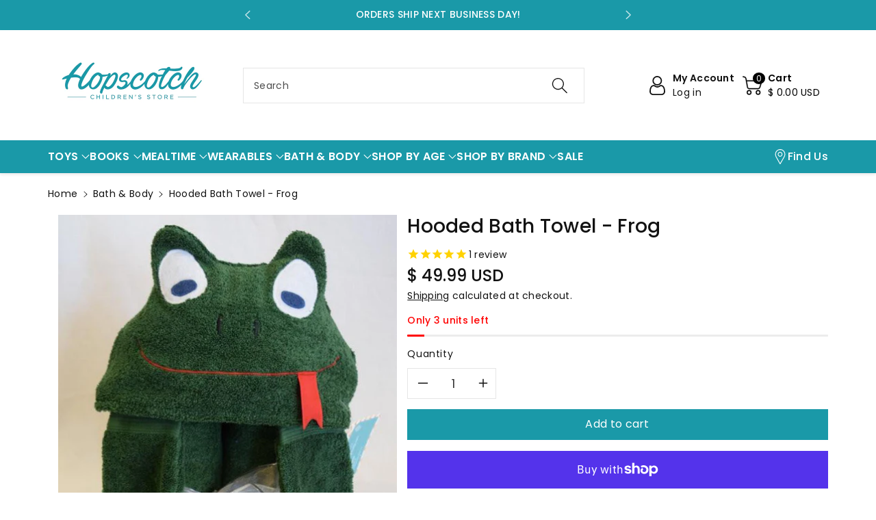

--- FILE ---
content_type: text/css
request_url: https://www.hopscotchstore.com/cdn/shop/t/34/assets/text-with-icons.css?v=113699618991167094701724085681
body_size: -150
content:
.deliveryinfo li span.txticonbg{border-radius:var(--buttons-radius);width:55px;height:55px;display:flex;justify-content:center;align-items:center;padding:10px}.deliveryinfo ul:hover .multis-svg.txticonbg svg{fill:rgb(var(--color-foreground))}.deliveryinfo ul:hover .multis-svg.txticonbg svg.iconoffer{stroke:rgb(var(--color-foreground))}.deliveryinfo ul{margin-bottom:0;padding:0;transition:.3s ease;display:flex;flex-direction:row;gap:15px;justify-content:center}.deliveryinfo ul .multis-svg svg{fill:rgb(var(--color-foreground))}.deliveryinfo li span.txticonbg svg{width:40px;height:40px}.deliveryinfo ul .multis-svg svg.iconoffer{stroke:rgb(var(--color-foreground));transition:transform .3s}.deliveryinfo .grid__item{position:relative}.deliveryinfo .grid__item:after{content:"";border-right:1px solid rgba(var(--color-foreground),.1);position:absolute;right:-8px;top:0;bottom:0}.deliveryinfo .grid__item:last-child:after{display:none}.deliveryinfo ul:hover .multis-svg svg{fill:var(--color-wbmaincolors-text)}.deliveryinfo ul:hover .multis-svg svg.iconoffer{stroke:var(--color-wbmaincolors-text)}.deliveryinfo li{list-style:none}.deliveryinfo li:last-child{text-align:left}.deliveryinfo li .h4{font-size:calc(var(--font-body-scale) * 20px);font-weight:var(--font-body-weight-semibold);margin-bottom:10px;margin-top:0}.deliveryinfo li p{margin-bottom:0;font-size:calc(var(--font-body-scale) * 16px);letter-spacing:0}@media (min-width: 1200px) and (max-width: 1399px){.deliveryinfo li p{font-size:calc(var(--font-body-scale) * 16px)}}@media (min-width: 992px) and (max-width: 1199px){.deliveryinfo li .h4{font-size:calc(var(--font-body-scale) * 18px)}.deliveryinfo li p{font-size:calc(var(--font-body-scale) * 14px)}}@media (max-width: 767px){.deliveryinfo li p{font-size:calc(var(--font-body-scale) * 12px)}}@media (min-width: 576px) and (max-width: 991px){.deliveryinfo ul{flex-direction:column;align-items:center;gap:10px}.deliveryinfo li:last-child{text-align:center}.deliveryinfo li .h4{font-size:calc(var(--font-body-scale) * 16px);margin-bottom:5px}.deliveryinfo li p{font-size:calc(var(--font-body-scale) * 13px)}}@media (max-width: 575px){.deliveryinfo .grid__item{width:100%;max-width:100%;justify-content:left}.deliveryinfo li .h4{font-size:calc(var(--font-body-scale) * 16px);margin-bottom:5px;margin-top:0}.deliveryinfo .grid__item:after{display:none}}
/*# sourceMappingURL=/cdn/shop/t/34/assets/text-with-icons.css.map?v=113699618991167094701724085681 */


--- FILE ---
content_type: text/css
request_url: https://www.hopscotchstore.com/cdn/shop/t/34/assets/wbquickview.css?v=88935994750031793641724085682
body_size: 41
content:
.mfp-preloader{width:30px;height:30px;background-color:rgb(var(--color-background));opacity:.65;margin:0 auto;animation:rotateplane 1.2s infinite ease-in-out}@keyframes rotateplane{0%{transform:perspective(120px) rotateX(0) rotateY(0)}50%{transform:perspective(120px) rotateX(-180.1deg) rotateY(0)}to{transform:perspective(120px) rotateX(-180deg) rotateY(-179.9deg)}}.wbquicksuccess{margin-bottom:12px}.wbquicksuccess,.spr-form-message-success,.wbquicksuccess svg{color:#058c05;fill:#058c05}.hide-modalquick{display:none!important}#wbquickview .wbproleftimg .grid__item.is-active,#wbquickview .wbproleftimg .grid__item.is-active .product__media img,#wbquickview .product--stacked .wbproleftimg .grid__item .product__media img{cursor:default}#wbquickview .social-sharing{padding:0;writing-mode:unset;float:none;margin-top:0}#wbquickview .social-sharing li a{background:rgba(var(--color-foreground),.8)}#wbquickview .social-sharing li a:hover{background:rgba(var(--color-foreground),1)}#wbquickview .wbproleftimg .slider-button[disabled] .icon,#wbquickview .wbproleftimg .slider-button:not([disabled]):hover{color:rgba(var(--color-foreground),.3)}#wbquickview .wbproleftimg .slider-button{color:rgba(var(--color-foreground),.75)}#wbquickview .product__info-container .product__title{font-size:calc(var(--font-body-scale) * 32px)}#wbquickview .wbproleftimg .slider-button--next{position:absolute;right:-30px;z-index:1}#wbquickview .wbproleftimg .slider-button--prev{position:absolute;left:-30px;z-index:1}@media (max-width: 991px){#wbquickview .product__info-wrapper .wbswatchclr input[type=radio]+label{min-width:26px;min-height:26px}#wbquickview .product__info-container .product__title{font-size:calc(var(--font-body-scale) * 20px)}#wbquickview .product__info-wrapper .product-form__input input[type=radio]+label{padding:6px;min-width:46px;min-height:30px;font-size:calc(var(--font-body-scale) * 14px)}}.js-wbquickview{width:90%;max-width:900px;background:rgb(var(--color-background));padding:30px;border-radius:var(--popup-corner-radius);border-color:rgba(var(--color-foreground),var(--popup-border-opacity));border-style:solid;border-width:var(--popup-border-width);box-shadow:var(--popup-shadow-horizontal-offset) var(--popup-shadow-vertical-offset) var(--popup-shadow-blur-radius) rgba(var(--color-shadow),var(--popup-shadow-opacity));margin-left:auto;margin-right:auto;position:relative}@media (min-width: 768px){#wbquickview .product__info-wrapper{padding-left:15px}}@media (max-width: 767px){.js-wbquickview{padding:15px}#wbquickview .wbproleftimg .slider-button--next{right:-20px}#wbquickview .wbproleftimg .slider-button--prev{left:-20px}}
/*# sourceMappingURL=/cdn/shop/t/34/assets/wbquickview.css.map?v=88935994750031793641724085682 */


--- FILE ---
content_type: application/javascript; charset=utf-8
request_url: https://cdn-widgetsrepository.yotpo.com/v1/loader/X5sHiFYkDT6Q9NZ3GS6R1g
body_size: 9792
content:

if (typeof (window) !== 'undefined' && window.performance && window.performance.mark) {
  window.performance.mark('yotpo:loader:loaded');
}
var yotpoWidgetsContainer = yotpoWidgetsContainer || { guids: {} };
(function(){
    var guid = "X5sHiFYkDT6Q9NZ3GS6R1g";
    var loader = {
        loadDep: function (link, onLoad, strategy) {
            var script = document.createElement('script');
            script.onload = onLoad || function(){};
            script.src = link;
            if (strategy === 'defer') {
                script.defer = true;
            } else if (strategy === 'async') {
                script.async = true;
            }
            script.setAttribute("type", "text/javascript");
            script.setAttribute("charset", "utf-8");
            document.head.appendChild(script);
        },
        config: {
            data: {
                guid: guid
            },
            widgets: {
            
                "834336": {
                    instanceId: "834336",
                    instanceVersionId: "433395714",
                    templateAssetUrl: "https://cdn-widgetsrepository.yotpo.com/widget-assets/widget-my-rewards/app.v1.4.17-7427.js",
                    cssOverrideAssetUrl: "",
                    customizationCssUrl: "",
                    customizations: {
                      "layout-background-color": "#F6F1EE",
                      "logged-in-description-color": "rgba(26,153,168,1)",
                      "logged-in-description-font-size": "22",
                      "logged-in-description-text": "You Have {{current_point_balance}} points",
                      "logged-in-description-tier-status-text": "{{current_vip_tier_name}} tier",
                      "logged-in-headline-color": "#000000",
                      "logged-in-headline-font-size": "40",
                      "logged-in-headline-text": "Hi {{first_name}}!",
                      "logged-in-primary-button-cta-type": "redemptionWidget",
                      "logged-in-primary-button-text": "Redeem points",
                      "logged-in-secondary-button-text": "Rewards history",
                      "logged-out-headline-color": "#000000",
                      "logged-out-headline-font-size": "26",
                      "logged-out-headline-text": "How it Works",
                      "logged-out-selected-step-name": "step_3",
                      "primary-button-background-color": "#000000",
                      "primary-button-text-color": "#FFFFFF",
                      "primary-button-type": "rounded_filled_rectangle",
                      "primary-font-name-and-url": "Poppins@600|https://cdn-widgetsrepository.yotpo.com/web-fonts/css/poppins/v1/poppins_600.css",
                      "reward-step-1-displayname": "Step 1",
                      "reward-step-1-settings-description": "Create an account and\nearn 25 points.",
                      "reward-step-1-settings-description-color": "#6C6C6C",
                      "reward-step-1-settings-description-font-size": "16",
                      "reward-step-1-settings-icon": "default",
                      "reward-step-1-settings-icon-color": "#000000",
                      "reward-step-1-settings-title": "Sign up",
                      "reward-step-1-settings-title-color": "#000000",
                      "reward-step-1-settings-title-font-size": "20",
                      "reward-step-2-displayname": "Step 2",
                      "reward-step-2-settings-description": "Earn points every time\nyou shop in store or online.",
                      "reward-step-2-settings-description-color": "#6C6C6C",
                      "reward-step-2-settings-description-font-size": "16",
                      "reward-step-2-settings-icon": "default",
                      "reward-step-2-settings-icon-color": "#000000",
                      "reward-step-2-settings-title": "Earn points",
                      "reward-step-2-settings-title-color": "#000000",
                      "reward-step-2-settings-title-font-size": "20",
                      "reward-step-3-displayname": "Step 3",
                      "reward-step-3-settings-description": "Redeem points for money off future orders.",
                      "reward-step-3-settings-description-color": "#6C6C6C",
                      "reward-step-3-settings-description-font-size": "16",
                      "reward-step-3-settings-icon": "default",
                      "reward-step-3-settings-icon-color": "#000000",
                      "reward-step-3-settings-title": "Redeem points",
                      "reward-step-3-settings-title-color": "#000000",
                      "reward-step-3-settings-title-font-size": "20",
                      "rewards-history-approved-text": "Active",
                      "rewards-history-background-color": "rgba(0,0,0,0.79)",
                      "rewards-history-headline-color": "#000000",
                      "rewards-history-headline-font-size": "26",
                      "rewards-history-headline-text": "Rewards History",
                      "rewards-history-pending-text": "Pending",
                      "rewards-history-refunded-text": "Refunded",
                      "rewards-history-reversed-text": "Reversed",
                      "rewards-history-table-action-col-text": "Action",
                      "rewards-history-table-date-col-text": "Date",
                      "rewards-history-table-expiration-col-text": "Points expire on",
                      "rewards-history-table-points-col-text": "Points",
                      "rewards-history-table-status-col-text": "Status",
                      "rewards-history-table-store-col-text": "Store",
                      "secondary-button-background-color": "#000000",
                      "secondary-button-text-color": "#000000",
                      "secondary-button-type": "rounded_rectangle",
                      "secondary-font-name-and-url": "Poppins@400|https://cdn-widgetsrepository.yotpo.com/web-fonts/css/poppins/v1/poppins_400.css",
                      "show-logged-in-description-points-balance": true,
                      "show-logged-in-description-tier-status": false,
                      "view-grid-points-column-color": "rgba(26,153,168,1)",
                      "view-grid-rectangular-background-color": "#F6F1EE",
                      "view-grid-type": "border"
                    },
                    staticContent: {
                      "cssEditorEnabled": true,
                      "currency": "USD",
                      "isHidden": false,
                      "isMultiCurrencyEnabled": false,
                      "isMultiStoreMerchant": false,
                      "isVipTiersEnabled": false,
                      "merchantId": "6174",
                      "platformName": "shopify",
                      "storeId": "SqU04hf7ncbLsojPYPd01iVMAgyBV9ilvF4gHNLL"
                    },
                    className: "MyRewardsWidget",
                    dependencyGroupId: 2
                },
            
                "834335": {
                    instanceId: "834335",
                    instanceVersionId: "466691439",
                    templateAssetUrl: "https://cdn-widgetsrepository.yotpo.com/widget-assets/widget-coupons-redemption/app.v1.1.27-7480.js",
                    cssOverrideAssetUrl: "",
                    customizationCssUrl: "",
                    customizations: {
                      "confirmation-step-cancel-option": "No",
                      "confirmation-step-confirm-option": "Yes",
                      "confirmation-step-title": "Are you sure?",
                      "coupon-background-type": "no-background",
                      "coupon-code-copied-message-body": "Thank you for redeeming your points. Please paste the code at checkout",
                      "coupon-code-copied-message-color": "#707997",
                      "coupon-code-copied-message-title": "",
                      "coupons-redemption-description": "Redeeming your points is easy! Just click Redeem my points, and select an eligible reward.",
                      "coupons-redemption-headline": "How to Use Your Points",
                      "coupons-redemption-rule": "100 points equals $1",
                      "description-color": "#6C6C6C",
                      "description-font-size": "16",
                      "discount-bigger-than-subscription-cost-text": "Your next subscription is lower than the redemption amount",
                      "donate-button-text": "Donate",
                      "donation-success-message-body": "Thank you for donating ${{donation_amount}} to {{company_name}}",
                      "donation-success-message-color": "#707997",
                      "donation-success-message-title": "Success",
                      "error-message-color": "#f04860",
                      "error-message-title": "",
                      "headline-color": "#000000",
                      "headline-font-size": "26",
                      "layout-add-background": "true",
                      "layout-background-color": "#F6F1EE",
                      "login-button-color": "rgba(26,153,168,1)",
                      "login-button-text": "Redeem my points",
                      "login-button-text-color": "white",
                      "login-button-type": "rounded_filled_rectangle",
                      "message-font-size": "14",
                      "missing-points-amount-text": "You don't have enough points to redeem",
                      "next-subscription-headline-text": "NEXT ORDER",
                      "next-subscription-subtitle-text": "{{product_name}} {{next_order_amount}}",
                      "no-subscription-subtitle-text": "No ongoing subscriptions",
                      "point-balance-text": "You have {{current_point_balance}} points",
                      "points-balance-color": "#000000",
                      "points-balance-font-size": "16",
                      "points-balance-number-color": "rgba(26,153,168,1)",
                      "primary-font-name-and-url": "Poppins@600|https://fonts.googleapis.com/css?family=Poppins:600\u0026display=swap",
                      "redeem-button-color": "#0F8383",
                      "redeem-button-text": "Redeem",
                      "redeem-button-text-color": "#FFFFFF",
                      "redeem-button-type": "rounded_filled_rectangle",
                      "redeem-frame-color": "#BCBCBC",
                      "redemption-198420-displayname": "$5 Off",
                      "redemption-198420-settings-button-color": "#0F8383",
                      "redemption-198420-settings-button-text": "Redeem",
                      "redemption-198420-settings-button-text-color": "#FFFFFF",
                      "redemption-198420-settings-button-type": "rounded_filled_rectangle",
                      "redemption-198420-settings-call-to-action-button-text": "Redeem",
                      "redemption-198420-settings-cost": 100,
                      "redemption-198420-settings-cost-color": "#6C6C6C",
                      "redemption-198420-settings-cost-font-size": "16",
                      "redemption-198420-settings-cost-text": "{{points}} points",
                      "redemption-198420-settings-coupon-cost-font-size": "15",
                      "redemption-198420-settings-coupon-reward-font-size": "20",
                      "redemption-198420-settings-discount-amount-cents": 500,
                      "redemption-198420-settings-discount-type": "fixed_amount",
                      "redemption-198420-settings-reward": "$5 Off",
                      "redemption-198420-settings-reward-color": "#000000",
                      "redemption-198420-settings-reward-font-size": "20",
                      "redemption-198420-settings-success-message-text": "Reward Applied",
                      "redemption-198421-displayname": "$10 Off",
                      "redemption-198421-settings-button-color": "#0F8383",
                      "redemption-198421-settings-button-text": "Redeem",
                      "redemption-198421-settings-button-text-color": "#FFFFFF",
                      "redemption-198421-settings-button-type": "rounded_filled_rectangle",
                      "redemption-198421-settings-call-to-action-button-text": "Redeem",
                      "redemption-198421-settings-cost": 200,
                      "redemption-198421-settings-cost-color": "#6C6C6C",
                      "redemption-198421-settings-cost-font-size": "16",
                      "redemption-198421-settings-cost-text": "{{points}} points",
                      "redemption-198421-settings-coupon-cost-font-size": "15",
                      "redemption-198421-settings-coupon-reward-font-size": "20",
                      "redemption-198421-settings-discount-amount-cents": 1000,
                      "redemption-198421-settings-discount-type": "fixed_amount",
                      "redemption-198421-settings-reward": "$10 Off",
                      "redemption-198421-settings-reward-color": "#000000",
                      "redemption-198421-settings-reward-font-size": "20",
                      "redemption-198421-settings-success-message-text": "Reward Applied",
                      "redemption-198422-displayname": "$20 Off",
                      "redemption-198422-settings-button-color": "#0F8383",
                      "redemption-198422-settings-button-text": "Redeem",
                      "redemption-198422-settings-button-text-color": "#FFFFFF",
                      "redemption-198422-settings-button-type": "rounded_filled_rectangle",
                      "redemption-198422-settings-call-to-action-button-text": "Redeem",
                      "redemption-198422-settings-cost": 350,
                      "redemption-198422-settings-cost-color": "#6C6C6C",
                      "redemption-198422-settings-cost-font-size": "16",
                      "redemption-198422-settings-cost-text": "{{points}} points",
                      "redemption-198422-settings-coupon-cost-font-size": "15",
                      "redemption-198422-settings-coupon-reward-font-size": "20",
                      "redemption-198422-settings-discount-amount-cents": 2000,
                      "redemption-198422-settings-discount-type": "fixed_amount",
                      "redemption-198422-settings-reward": "$20 Off",
                      "redemption-198422-settings-reward-color": "#000000",
                      "redemption-198422-settings-reward-font-size": "20",
                      "redemption-198422-settings-success-message-text": "Reward Applied",
                      "rule-color": "#000000",
                      "rule-dots-color": "#6C6C6C",
                      "rule-font-size": "16",
                      "secondary-font-name-and-url": "Poppins@400|https://fonts.googleapis.com/css?family=Poppins:400\u0026display=swap",
                      "selected-extensions": [
                        "198420",
                        "198421",
                        "198422"
                      ],
                      "selected-redemptions-modes": "regular",
                      "subscription-coupon-applied-message-body": "The discount was applied to your upcoming subscription order. You’ll be able to get another discount once the next order is processed.",
                      "subscription-coupon-applied-message-color": "#707997",
                      "subscription-coupon-applied-message-title": "",
                      "subscription-divider-color": "#c2cdf4",
                      "subscription-headline-color": "#666d8b",
                      "subscription-headline-font-size": "14",
                      "subscription-points-headline-text": "YOUR POINT BALANCE",
                      "subscription-points-subtitle-text": "{{current_point_balance}} Points",
                      "subscription-redemptions-description": "Choose a discount option that will automatically apply to your next subscription order.",
                      "subscription-redemptions-headline": "Redeem for Subscription Discount",
                      "subscription-subtitle-color": "#768cdc",
                      "subscription-subtitle-font-size": "20",
                      "view-layout": "redemptions-only"
                    },
                    staticContent: {
                      "cssEditorEnabled": true,
                      "currency": "USD",
                      "isHidden": false,
                      "isMultiCurrencyEnabled": false,
                      "isShopifyNewAccountsVersion": false,
                      "merchantId": "6174",
                      "platformName": "shopify",
                      "storeId": "SqU04hf7ncbLsojPYPd01iVMAgyBV9ilvF4gHNLL",
                      "storeLoginUrl": "/account/login",
                      "subunitsPerUnit": 100
                    },
                    className: "CouponsRedemptionWidget",
                    dependencyGroupId: 2
                },
            
                "834334": {
                    instanceId: "834334",
                    instanceVersionId: "356739584",
                    templateAssetUrl: "https://cdn-widgetsrepository.yotpo.com/widget-assets/widget-visual-redemption/app.v1.1.5-7351.js",
                    cssOverrideAssetUrl: "",
                    customizationCssUrl: "",
                    customizations: {
                      "description-color": "#6C6C6C",
                      "description-font-size": "16",
                      "headline-color": "#000000",
                      "headline-font-size": "26",
                      "layout-background-color": "#F6F1EE",
                      "primary-font-name-and-url": "Poppins@600|https://cdn-widgetsrepository.yotpo.com/web-fonts/css/poppins/v1/poppins_600.css",
                      "redemption-1-displayname": "Tile 1",
                      "redemption-1-settings-cost": "0 points",
                      "redemption-1-settings-cost-color": "#6C6C6C",
                      "redemption-1-settings-cost-font-size": "16",
                      "redemption-1-settings-frame-color": "#BCBCBC",
                      "redemption-1-settings-reward": "$0 off",
                      "redemption-1-settings-reward-color": "#000000",
                      "redemption-1-settings-reward-font-size": "20",
                      "redemption-2-displayname": "Tile 2",
                      "redemption-2-settings-cost": "0 points",
                      "redemption-2-settings-cost-color": "#6C6C6C",
                      "redemption-2-settings-cost-font-size": "16",
                      "redemption-2-settings-frame-color": "#BCBCBC",
                      "redemption-2-settings-reward": "$0 off",
                      "redemption-2-settings-reward-color": "#000000",
                      "redemption-2-settings-reward-font-size": "20",
                      "redemption-3-displayname": "Tile 3",
                      "redemption-3-settings-cost": "0 points",
                      "redemption-3-settings-cost-color": "#6C6C6C",
                      "redemption-3-settings-cost-font-size": "16",
                      "redemption-3-settings-frame-color": "#BCBCBC",
                      "redemption-3-settings-reward": "$0 off",
                      "redemption-3-settings-reward-color": "#000000",
                      "redemption-3-settings-reward-font-size": "20",
                      "rule-color": "#000000",
                      "rule-dots-color": "#6C6C6C",
                      "rule-font-size": "16",
                      "secondary-font-name-and-url": "Poppins@400|https://cdn-widgetsrepository.yotpo.com/web-fonts/css/poppins/v1/poppins_400.css",
                      "selected-extensions": [
                        "1",
                        "2",
                        "3"
                      ],
                      "view-layout": "full-layout",
                      "visual-redemption-description": "Redeeming your points is easy! Just log in, and choose an eligible reward at checkout.",
                      "visual-redemption-headline": "How to Use Your Points",
                      "visual-redemption-rule": "100 points equals $1"
                    },
                    staticContent: {
                      "cssEditorEnabled": true,
                      "currency": "USD",
                      "isHidden": false,
                      "isMultiCurrencyEnabled": false,
                      "isShopifyNewAccountsVersion": false,
                      "platformName": "shopify",
                      "storeId": "SqU04hf7ncbLsojPYPd01iVMAgyBV9ilvF4gHNLL"
                    },
                    className: "VisualRedemptionWidget",
                    dependencyGroupId: 2
                },
            
                "834333": {
                    instanceId: "834333",
                    instanceVersionId: "356803074",
                    templateAssetUrl: "https://cdn-widgetsrepository.yotpo.com/widget-assets/widget-referral-widget/app.v2.5.19-7355.js",
                    cssOverrideAssetUrl: "",
                    customizationCssUrl: "",
                    customizations: {
                      "background-color": "#F6F1EE",
                      "background-image-url": "https://cdn-widget-assets.yotpo.com/widget-referral-widget/customizations/defaults/background-image.jpg",
                      "customer-email-view-button-text": "Next",
                      "customer-email-view-description": "Give your friends $10 off their first order of $5, and get 500 points for each successful referral.",
                      "customer-email-view-header": "Refer a Friend",
                      "customer-email-view-input-placeholder": "Your email address",
                      "customer-email-view-title": "GIVE $10, GET 500 POINTS",
                      "customer-name-view-input-placeholder": "Your first name",
                      "default-toggle": true,
                      "description-color": "#6C6C6C",
                      "description-font-size": "16px",
                      "final-view-button-text": "REFER MORE FRIENDS",
                      "final-view-description": "Remind your friends to check their email",
                      "final-view-error-description": "We were unable to share the referral link. Go back to the previous step to try again.",
                      "final-view-error-text": "GO BACK",
                      "final-view-error-title": "Something went wrong",
                      "final-view-title": "THANKS FOR REFERRING",
                      "fonts-primary-font-name-and-url": "Poppins@600|https://cdn-widgetsrepository.yotpo.com/web-fonts/css/poppins/v1/poppins_600.css",
                      "fonts-secondary-font-name-and-url": "Poppins@400|https://cdn-widgetsrepository.yotpo.com/web-fonts/css/poppins/v1/poppins_400.css",
                      "header-color": "#000000",
                      "header-font-size": "16px",
                      "main-share-option-desktop": "main_share_email",
                      "main-share-option-mobile": "main_share_sms",
                      "next-button-background-color": "#0F8383",
                      "next-button-font-size": "16px",
                      "next-button-size": "standard",
                      "next-button-text-color": "#FFFFFF",
                      "next-button-type": "rounded_filled_rectangle",
                      "referral-history-completed-points-text": "{{points}} POINTS",
                      "referral-history-completed-status-type": "text",
                      "referral-history-confirmed-status": "Completed",
                      "referral-history-pending-status": "Pending",
                      "referral-history-redeem-text": "You can redeem your points for a reward, or apply your reward code at checkout.",
                      "referral-history-sumup-line-points-text": "{{points}} POINTS",
                      "referral-history-sumup-line-text": "Your Rewards",
                      "referral-views-button-text": "Next",
                      "referral-views-copy-link-button-text": "Copy link",
                      "referral-views-description": "Give your friends $10 off their first order of $5, and get 500 points for each successful referral.",
                      "referral-views-email-share-body": "How does a discount off your first order at {{company_name}} sound? Use the link below and once you've shopped, I'll get a reward too.\n{{referral_link}}",
                      "referral-views-email-share-subject": "Discount to a Store You'll Love!",
                      "referral-views-email-share-type": "marketing_email",
                      "referral-views-friends-input-placeholder": "Friend’s email address",
                      "referral-views-header": "Refer a Friend",
                      "referral-views-personal-email-button-text": "Share via email",
                      "referral-views-sms-button-text": "Share via SMS",
                      "referral-views-title": "GIVE $10, GET 500 POINTS",
                      "referral-views-whatsapp-button-text": "Share via WhatsApp",
                      "share-allow-copy-link": true,
                      "share-allow-email": true,
                      "share-allow-facebook": true,
                      "share-allow-sms": true,
                      "share-allow-twitter": true,
                      "share-allow-whatsapp": true,
                      "share-facebook-header": "Get a discount and shop today!",
                      "share-facebook-image-url": "",
                      "share-icons-color": "black",
                      "share-settings-copyLink": true,
                      "share-settings-default-checkbox": true,
                      "share-settings-default-mobile-checkbox": true,
                      "share-settings-email": true,
                      "share-settings-facebook": true,
                      "share-settings-fbMessenger": true,
                      "share-settings-mobile-copyLink": true,
                      "share-settings-mobile-email": true,
                      "share-settings-mobile-facebook": true,
                      "share-settings-mobile-fbMessenger": true,
                      "share-settings-mobile-sms": true,
                      "share-settings-mobile-twitter": true,
                      "share-settings-mobile-whatsapp": true,
                      "share-settings-twitter": true,
                      "share-settings-whatsapp": true,
                      "share-sms-message": "I love {{company_name}}! Shop using my link to get a discount {{referral_link}}",
                      "share-twitter-message": "These guys are great! Get a discount using my link: ",
                      "share-whatsapp-message": "I love {{company_name}}! Shop using my link to get a discount {{referral_link}}",
                      "tab-size": "small",
                      "tab-type": "lower_line",
                      "tab-view-primary-tab-text": "Refer a Friend",
                      "tab-view-secondary-tab-text": "Your Referrals",
                      "tile-color": "#F6F1EE",
                      "title-color": "#000000",
                      "title-font-size": "26px",
                      "view-exit-intent-enabled": false,
                      "view-exit-intent-mobile-timeout-ms": 10000,
                      "view-is-popup": "false",
                      "view-layout": "left",
                      "view-popup-delay-ms": 0,
                      "view-show-customer-name": "false",
                      "view-show-popup-on-exit": false,
                      "view-show-referral-history": false,
                      "view-table-rectangular-dark-pending-color": "rgba( 0, 0, 0, 0.6 )",
                      "view-table-rectangular-light-pending-color": "#FFFFFF",
                      "view-table-selected-color": "#0F8383",
                      "view-table-theme": "dark",
                      "view-table-type": "lines",
                      "wadmin-text-and-share-choose-sreen": "step_1"
                    },
                    staticContent: {
                      "companyName": "Hopscotch Children's Store",
                      "cssEditorEnabled": true,
                      "currency": "USD",
                      "hasPrimaryFontsFeature": true,
                      "isHidden": false,
                      "isMultiCurrencyEnabled": false,
                      "merchantId": "6174",
                      "migrateTabColorToBackground": true,
                      "platformName": "shopify",
                      "referralHistoryEnabled": true,
                      "referralHost": "http://rwrd.io"
                    },
                    className: "ReferralWidget",
                    dependencyGroupId: 2
                },
            
                "834332": {
                    instanceId: "834332",
                    instanceVersionId: "466667475",
                    templateAssetUrl: "https://cdn-widgetsrepository.yotpo.com/widget-assets/widget-hero-section/app.v1.8.0-7479.js",
                    cssOverrideAssetUrl: "",
                    customizationCssUrl: "",
                    customizations: {
                      "background-image-url": "https://cdn-widget-assets.yotpo.com/static_assets/X5sHiFYkDT6Q9NZ3GS6R1g/images/image_2024_08_24_16_48_58_475",
                      "description-color": "rgba(255,255,255,1)",
                      "description-font-size": "16",
                      "description-text-logged-in": "As a member, you'll earn points every time you shop in store or online. Redeem points for money off future orders!",
                      "description-text-logged-out": "Become a member and earn points every time you shop. Redeem points for rewards on future orders.",
                      "headline-color": "rgba(255,255,255,1)",
                      "headline-font-size": "26",
                      "headline-text-logged-in": "Welcome to Loyalty",
                      "headline-text-logged-in-non-member": "Welcome to the club",
                      "headline-text-logged-in-subtitle-text-non-member": "Join our rewards program and earn points and exclusive rewards every time you shop.",
                      "headline-text-logged-out": "Sign Up for Rewards",
                      "login-button-color": "rgba(255,255,255,1)",
                      "login-button-text": "LOG IN",
                      "login-button-text-color": "rgba(255,255,255,1)",
                      "login-button-type": "rounded_rectangle",
                      "member-optin-disclaimer": "To customize the disclaimer and button asking non-members to join your program, go to Page Settings",
                      "mobile-background-image-url": "https://cdn-widget-assets.yotpo.com/static_assets/X5sHiFYkDT6Q9NZ3GS6R1g/images/image_2024_08_24_16_49_23_365",
                      "mode-is-page-settings": false,
                      "primary-font-name-and-url": "Poppins@600|https://cdn-widgetsrepository.yotpo.com/web-fonts/css/poppins/v1/poppins_600.css",
                      "register-button-color": "#000000",
                      "register-button-text": "SIGN UP",
                      "register-button-text-color": "#ffffff",
                      "register-button-type": "rounded_filled_rectangle",
                      "reward-opt-in-join-now-button-label": "Join now",
                      "rewards-disclaimer-text": "I agree to the program’s [terms](http://example.net/terms) and [privacy policy](http://example.net/privacy-policy)",
                      "rewards-disclaimer-text-color": "#00000",
                      "rewards-disclaimer-text-size": "12px",
                      "rewards-disclaimer-type": "no-disclaimer",
                      "secondary-font-name-and-url": "Poppins@400|https://cdn-widgetsrepository.yotpo.com/web-fonts/css/poppins/v1/poppins_400.css",
                      "text-background-color": "rgba(26,153,168,1)",
                      "text-background-show-on-desktop": "true",
                      "text-background-show-on-mobile": "true",
                      "view-layout": "left-layout"
                    },
                    staticContent: {
                      "cssEditorEnabled": true,
                      "isHidden": false,
                      "isOptInFlowEnabled": false,
                      "isShopifyNewAccountsVersion": false,
                      "merchantId": "6174",
                      "platformName": "shopify",
                      "storeId": "SqU04hf7ncbLsojPYPd01iVMAgyBV9ilvF4gHNLL",
                      "storeLoginUrl": "//www.hopscotchstore.com/account/login",
                      "storeRegistrationUrl": "//www.hopscotchstore.com/account/register"
                    },
                    className: "HeroSectionWidget",
                    dependencyGroupId: 2
                },
            
                "834331": {
                    instanceId: "834331",
                    instanceVersionId: "466713832",
                    templateAssetUrl: "https://cdn-widgetsrepository.yotpo.com/widget-assets/widget-loyalty-campaigns/app.v1.2.14-7481.js",
                    cssOverrideAssetUrl: "",
                    customizationCssUrl: "",
                    customizations: {
                      "campaign-description-font-color": "#6C6C6C",
                      "campaign-description-size": "16px",
                      "campaign-item-278057-action-tile-action-text": "Follow Us",
                      "campaign-item-278057-action-tile-title": "Earn 25 points when you follow us on Instagram",
                      "campaign-item-278057-background-color": "transparent",
                      "campaign-item-278057-background-image-color-overlay": "rgba(0, 0, 0, .4)",
                      "campaign-item-278057-background-type": "color",
                      "campaign-item-278057-border-color": "rgba(26,153,168,1)",
                      "campaign-item-278057-description-font-color": "#6c6c6c",
                      "campaign-item-278057-description-font-size": "16",
                      "campaign-item-278057-exclude_audience_ids": null,
                      "campaign-item-278057-exclude_audience_names": [],
                      "campaign-item-278057-icon-color": "rgba(26,153,168,1)",
                      "campaign-item-278057-icon-type": "noIcon",
                      "campaign-item-278057-include_audience_ids": "1",
                      "campaign-item-278057-include_audience_names": [
                        "All customers"
                      ],
                      "campaign-item-278057-special-reward-enabled": "false",
                      "campaign-item-278057-special-reward-headline-background-color": "#D2E3E3",
                      "campaign-item-278057-special-reward-headline-text": "Just for you!",
                      "campaign-item-278057-special-reward-headline-title-font-color": "#000000",
                      "campaign-item-278057-special-reward-headline-title-font-size": "12",
                      "campaign-item-278057-special-reward-tile-border-color": "#000000",
                      "campaign-item-278057-tile-description": "Follow us on Instagram",
                      "campaign-item-278057-tile-reward": "25 points",
                      "campaign-item-278057-title-font-color": "#000000",
                      "campaign-item-278057-title-font-size": "18",
                      "campaign-item-278057-type": "InstagramFollowCampaign",
                      "campaign-item-278058-action-tile-ask-year": "false",
                      "campaign-item-278058-action-tile-birthday-required-field-message": "This field is required",
                      "campaign-item-278058-action-tile-birthday-thank-you-message": "Thanks! We're looking forward to helping you celebrate :)",
                      "campaign-item-278058-action-tile-european-date-format": "false",
                      "campaign-item-278058-action-tile-message-text": "If your birthday is within the next 30 days, your reward may be delayed up to 30 days.",
                      "campaign-item-278058-action-tile-month-names": "January,February,March,April,May,June,July,August,September,October,November,December",
                      "campaign-item-278058-action-tile-title": "Earn 100 points in your birthday month",
                      "campaign-item-278058-background-color": "transparent",
                      "campaign-item-278058-background-image-color-overlay": "rgba(0, 0, 0, .4)",
                      "campaign-item-278058-background-type": "color",
                      "campaign-item-278058-border-color": "rgba(26,153,168,1)",
                      "campaign-item-278058-description-font-color": "#6c6c6c",
                      "campaign-item-278058-description-font-size": "16",
                      "campaign-item-278058-exclude_audience_ids": null,
                      "campaign-item-278058-exclude_audience_names": [],
                      "campaign-item-278058-icon-color": "rgba(26,153,168,1)",
                      "campaign-item-278058-icon-type": "noIcon",
                      "campaign-item-278058-include_audience_ids": "1",
                      "campaign-item-278058-include_audience_names": [
                        "All customers"
                      ],
                      "campaign-item-278058-special-reward-enabled": "false",
                      "campaign-item-278058-special-reward-headline-background-color": "#D2E3E3",
                      "campaign-item-278058-special-reward-headline-text": "Just for you!",
                      "campaign-item-278058-special-reward-headline-title-font-color": "#000000",
                      "campaign-item-278058-special-reward-headline-title-font-size": "12",
                      "campaign-item-278058-special-reward-tile-border-color": "#000000",
                      "campaign-item-278058-tile-description": "Happy Birthday",
                      "campaign-item-278058-tile-reward": "100 Points",
                      "campaign-item-278058-title-font-color": "#000000",
                      "campaign-item-278058-title-font-size": "18",
                      "campaign-item-278058-type": "BirthdayCampaign",
                      "campaign-item-54664-background-color": "transparent",
                      "campaign-item-54664-background-image-color-overlay": "rgba(0, 0, 0, .4)",
                      "campaign-item-54664-background-type": "color",
                      "campaign-item-54664-border-color": "rgba(26,153,168,1)",
                      "campaign-item-54664-description-font-color": "#6c6c6c",
                      "campaign-item-54664-description-font-size": "16",
                      "campaign-item-54664-exclude_audience_ids": null,
                      "campaign-item-54664-exclude_audience_names": [],
                      "campaign-item-54664-hover-view-tile-message": "Earn 25 points when you create an account",
                      "campaign-item-54664-icon-color": "rgba(26,153,168,1)",
                      "campaign-item-54664-icon-type": "noIcon",
                      "campaign-item-54664-include_audience_ids": "1",
                      "campaign-item-54664-include_audience_names": [
                        "All customers"
                      ],
                      "campaign-item-54664-special-reward-enabled": "false",
                      "campaign-item-54664-special-reward-headline-background-color": "#D2E3E3",
                      "campaign-item-54664-special-reward-headline-text": "Just for you!",
                      "campaign-item-54664-special-reward-headline-title-font-color": "#000000",
                      "campaign-item-54664-special-reward-headline-title-font-size": "12",
                      "campaign-item-54664-special-reward-tile-border-color": "#000000",
                      "campaign-item-54664-tile-description": "Create an account",
                      "campaign-item-54664-tile-reward": "25 Points",
                      "campaign-item-54664-title-font-color": "#000000",
                      "campaign-item-54664-title-font-size": "18",
                      "campaign-item-54664-type": "CreateAccountCampaign",
                      "campaign-item-54665-background-color": "transparent",
                      "campaign-item-54665-background-image-color-overlay": "rgba(0, 0, 0, .4)",
                      "campaign-item-54665-background-type": "color",
                      "campaign-item-54665-border-color": "rgba(26,153,168,1)",
                      "campaign-item-54665-description-font-color": "#6c6c6c",
                      "campaign-item-54665-description-font-size": "16",
                      "campaign-item-54665-exclude_audience_ids": null,
                      "campaign-item-54665-exclude_audience_names": [],
                      "campaign-item-54665-hover-view-tile-message": "Earn 1 points for every $1 you spend in our store",
                      "campaign-item-54665-icon-color": "rgba(26,153,168,1)",
                      "campaign-item-54665-icon-type": "noIcon",
                      "campaign-item-54665-include_audience_ids": "1",
                      "campaign-item-54665-include_audience_names": [
                        "All customers"
                      ],
                      "campaign-item-54665-special-reward-enabled": "false",
                      "campaign-item-54665-special-reward-headline-background-color": "#D2E3E3",
                      "campaign-item-54665-special-reward-headline-text": "Just for you!",
                      "campaign-item-54665-special-reward-headline-title-font-color": "#000000",
                      "campaign-item-54665-special-reward-headline-title-font-size": "12",
                      "campaign-item-54665-special-reward-tile-border-color": "#000000",
                      "campaign-item-54665-tile-description": "Make a purchase",
                      "campaign-item-54665-tile-reward": "1 Point Per $1",
                      "campaign-item-54665-title-font-color": "#000000",
                      "campaign-item-54665-title-font-size": "18",
                      "campaign-item-54665-type": "PointsForPurchasesCampaign",
                      "campaign-title-font-color": "#000000",
                      "campaign-title-size": "20px",
                      "completed-tile-headline": "Completed",
                      "completed-tile-message": "You've already used this option",
                      "container-headline": "Ways to Earn",
                      "general-hover-tile-button-color": "#000000",
                      "general-hover-tile-button-text-color": "#FFFFFF",
                      "general-hover-tile-button-type": "rounded_filled_rectangle",
                      "general-hover-tile-color-overlay": "#D2E3E3",
                      "general-hover-tile-text-color": "#000000",
                      "headline-font-color": "#000000",
                      "headline-font-size": "26px",
                      "logged-out-is-redirect-after-login-to-current-page": "true",
                      "logged-out-message": "Already a member?",
                      "logged-out-sign-in-text": "Log in",
                      "logged-out-sign-up-text": "Sign up",
                      "main-text-font-name-and-url": "Poppins@600|https://cdn-widgetsrepository.yotpo.com/web-fonts/css/poppins/v1/poppins_600.css",
                      "secondary-text-font-name-and-url": "Poppins@400|https://cdn-widgetsrepository.yotpo.com/web-fonts/css/poppins/v1/poppins_400.css",
                      "selected-audiences": "1",
                      "selected-extensions": [
                        "54665",
                        "54664",
                        "278058",
                        "278057"
                      ],
                      "special-reward-enabled": "false",
                      "special-reward-headline-background-color": "#D2E3E3",
                      "special-reward-headline-text": "Special for you",
                      "special-reward-headline-title-font-color": "#000000",
                      "special-reward-headline-title-font-size": "12",
                      "special-reward-tile-border-color": "#000000",
                      "tile-border-color": "#BCBCBC",
                      "tile-spacing-type": "small",
                      "tiles-background-color": "#FFFFFF",
                      "time-between-rewards-days": "You'll be eligible again in *|days|* days",
                      "time-between-rewards-hours": "You'll be eligible again in *|hours|* hours"
                    },
                    staticContent: {
                      "companyName": "Hopscotch Children's Store",
                      "cssEditorEnabled": true,
                      "currency": "USD",
                      "facebookAppId": "1647129615540489",
                      "isHidden": false,
                      "isMultiCurrencyEnabled": false,
                      "isSegmentationsPickerEnabled": false,
                      "isShopifyNewAccountsVersion": false,
                      "merchantId": "6174",
                      "platformName": "shopify",
                      "storeAccountLoginUrl": "//www.hopscotchstore.com/account/login",
                      "storeAccountRegistrationUrl": "//www.hopscotchstore.com/account/register",
                      "storeId": "SqU04hf7ncbLsojPYPd01iVMAgyBV9ilvF4gHNLL"
                    },
                    className: "CampaignWidget",
                    dependencyGroupId: 2
                },
            
                "834330": {
                    instanceId: "834330",
                    instanceVersionId: "353540246",
                    templateAssetUrl: "https://cdn-widgetsrepository.yotpo.com/widget-assets/widget-loyalty-page/app.v0.7.1-7312.js",
                    cssOverrideAssetUrl: "",
                    customizationCssUrl: "",
                    customizations: {
                      "headline-color": "#000000",
                      "headline-font-size": "26",
                      "page-background-color": "",
                      "primary-font-name-and-url": "Poppins@600|https://cdn-widgetsrepository.yotpo.com/web-fonts/css/poppins/v1/poppins_600.css",
                      "reward-opt-in-join-now-button-label": "Join now",
                      "rewards-disclaimer-text": "I agree to the program’s [terms](http://example.net/terms) and [privacy policy](http://example.net/privacy-policy)",
                      "rewards-disclaimer-text-color": "#00000",
                      "rewards-disclaimer-text-size": "12px",
                      "rewards-disclaimer-type": "no-disclaimer",
                      "secondary-font-name-and-url": "Poppins@400|https://cdn-widgetsrepository.yotpo.com/web-fonts/css/poppins/v1/poppins_400.css",
                      "selected-widgets-ids": [
                        "834332",
                        "834336",
                        "834331",
                        "834335"
                      ],
                      "widget-834331-type": "CampaignWidget",
                      "widget-834332-type": "HeroSectionWidget",
                      "widget-834333-type": "ReferralWidget",
                      "widget-834335-type": "CouponsRedemptionWidget",
                      "widget-834336-type": "MyRewardsWidget"
                    },
                    staticContent: {
                      "isHidden": false,
                      "isOptInFlowEnabled": false,
                      "platformName": "shopify",
                      "storeId": "SqU04hf7ncbLsojPYPd01iVMAgyBV9ilvF4gHNLL"
                    },
                    className: "LoyaltyPageWidget",
                    dependencyGroupId: null
                },
            
            },
            guidStaticContent: {},
            dependencyGroups: {
                      "2": [
                        "https://cdn-widget-assets.yotpo.com/widget-vue-core/app.v0.1.0-2295.js"
                      ]
                    }
        },
        initializer: "https://cdn-widgetsrepository.yotpo.com/widget-assets/widgets-initializer/app.v0.9.8-7487.js",
        analytics: "https://cdn-widgetsrepository.yotpo.com/widget-assets/yotpo-pixel/2025-12-31_09-59-10/bundle.js"
    }
    
    
    const initWidgets = function (config, initializeWidgets = true) {
        const widgetInitializer = yotpoWidgetsContainer['yotpo_widget_initializer'](config);
        return widgetInitializer.initWidgets(initializeWidgets);
    };
    const initWidget = function (config, instanceId, widgetPlaceHolder) {
        const widgetInitializer = yotpoWidgetsContainer['yotpo_widget_initializer'](config);
        if (widgetInitializer.initWidget) {
            return widgetInitializer.initWidget(instanceId, widgetPlaceHolder);
        }
        console.error("initWidget is not supported widgetInitializer");
    };
    const onInitializerLoad = function (config) {
        const prevInitWidgets = yotpoWidgetsContainer.initWidgets;
        yotpoWidgetsContainer.initWidgets = function (initializeWidgets = true) {
            if (prevInitWidgets) {
                if (typeof Promise !== 'undefined' && Promise.all) {
                    return Promise.all([prevInitWidgets(initializeWidgets), initWidgets(config, initializeWidgets)]);
                }
                console.warn('[deprecated] promise is not supported in initWidgets');
                prevInitWidgets(initializeWidgets);
            }
            return initWidgets(config, initializeWidgets);
        }
        const prevInitWidget = yotpoWidgetsContainer.initWidget;
        yotpoWidgetsContainer.initWidget = function (instanceId, widgetPlaceHolder) {
            if (prevInitWidget) {
              prevInitWidget(instanceId, widgetPlaceHolder)
            }
            return initWidget(config, instanceId, widgetPlaceHolder);
        }
        const guidWidgetContainer = getGuidWidgetsContainer();
        guidWidgetContainer.initWidgets = function () {
            return initWidgets(config);
        }
        guidWidgetContainer.initWidgets();
    };
    function getGuidWidgetsContainer () {
        if (!yotpoWidgetsContainer.guids) {
            yotpoWidgetsContainer.guids = {};
        }
        if (!yotpoWidgetsContainer.guids[guid]) {
            yotpoWidgetsContainer.guids[guid] = {};
        }
        return yotpoWidgetsContainer.guids[guid];
    }

    

    const guidWidgetContainer = getGuidWidgetsContainer();
    guidWidgetContainer.config = loader.config;
    if (!guidWidgetContainer.yotpo_widget_scripts_loaded) {
        guidWidgetContainer.yotpo_widget_scripts_loaded = true;
        guidWidgetContainer.onInitializerLoad = function () { onInitializerLoad(loader.config) };
        
        
        loader.loadDep(loader.analytics, function () {}, 'defer');
        
        
        
        loader.loadDep(loader.initializer, function () { guidWidgetContainer.onInitializerLoad() }, 'async');
        
    }
})()


